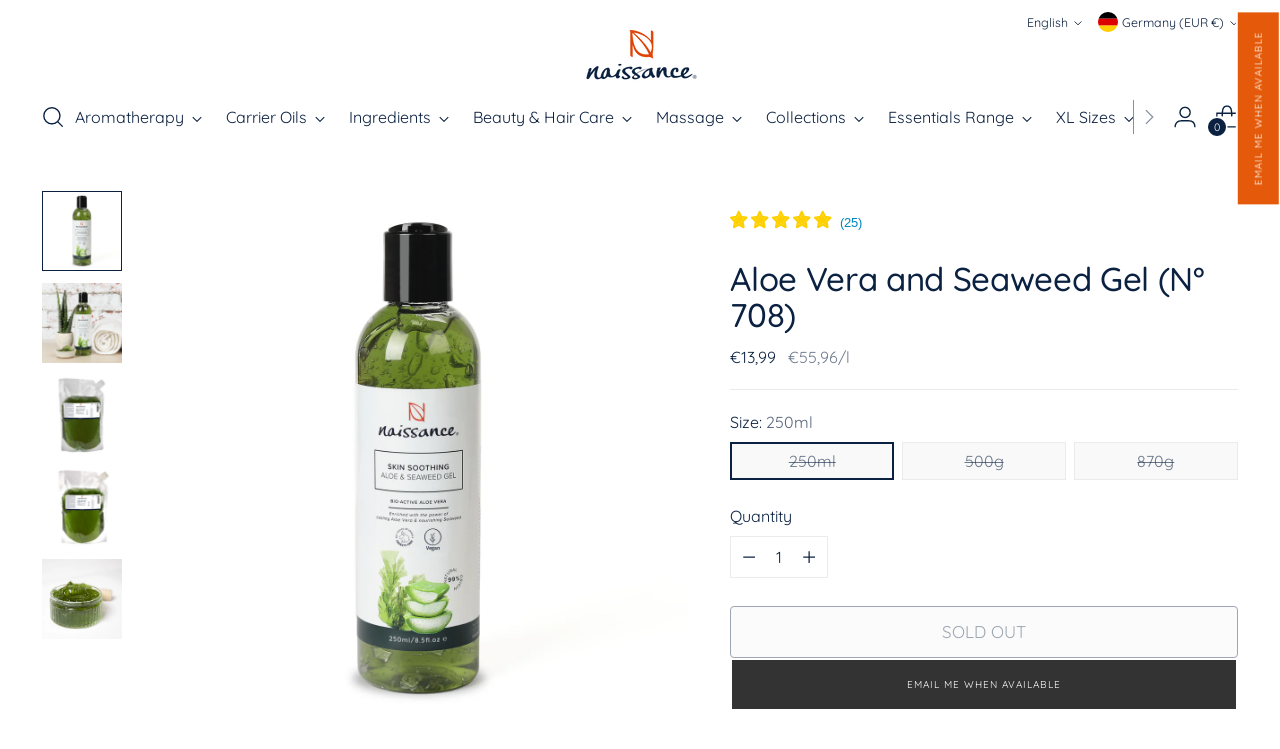

--- FILE ---
content_type: text/javascript
request_url: https://eu.naissance.com/cdn/shop/t/18/assets/custom-js.js?v=100411127174316241738245923
body_size: -711
content:
//# sourceMappingURL=/cdn/shop/t/18/assets/custom-js.js.map?v=100411127174316241738245923


--- FILE ---
content_type: text/javascript; charset=utf-8
request_url: https://eu.naissance.com/products/aloe-vera-and-seaweed-gel.js
body_size: 2563
content:
{"id":8496696459552,"title":"Aloe Vera and Seaweed Gel (N° 708)","handle":"aloe-vera-and-seaweed-gel","description":"\u003ch5\u003eDescription\u003c\/h5\u003e\n\u003ctable width=\"100%\"\u003e\n\u003ctbody\u003e\n\u003ctr\u003e\n\u003ctd style=\"width: 62.8766%;\"\u003e\n\u003cp\u003e\u003cspan\u003eThe unique blend of beneficial extracts like Horsetail, Bladderwrack and Irish Moss, boost the soothing and cooling powers of Aloe Vera Gel which will leave you with soft and nourished skin.\u003c\/span\u003e\u003c\/p\u003e\n\u003cul\u003e\n\u003cli\u003eCertified cruelty free and vegan friendly\u003c\/li\u003e\n\u003cli\u003eRefreshing and cooling\u003c\/li\u003e\n\u003cli\u003ePacked full of natural seaweed extracts\u003c\/li\u003e\n\u003cli\u003eSuitable for all skin types, including mature skin\u003c\/li\u003e\n\u003cli\u003eAmazing for hair and skin\u003c\/li\u003e\n\u003cli\u003eEasily absorbed by the skin\u003c\/li\u003e\n\u003cli\u003ePerfect to quench sun parched skin\u003c\/li\u003e\n\u003c\/ul\u003e\n\u003c\/td\u003e\n\u003c\/tr\u003e\n\u003c\/tbody\u003e\n\u003c\/table\u003e\n\u003ch5\u003eIngredient profile\u003c\/h5\u003e\n\u003ch3 style=\"text-align: center;\"\u003e\u003cspan color=\"#ff9900\" style=\"color: #ff9900;\"\u003eAloe Vera Gel\u003c\/span\u003e\u003c\/h3\u003e\n\u003cp style=\"text-align: center;\"\u003eAqua, Aloe Barbadensis Leaf Juice, Glycerin, Hamamelis Virginiana Water, Phenoxyethanol, Carbomer, Capryloyl Glycol, Alcohol, Sodium Hydroxide, Tetrasodium EDTA, Citric Acid, PVP, Potassium Sorbate, Sodium Benzoate, Phenylpropanol, Limonium Vulgare Stem Extract, Fucus Vesiculosus Extract, Thymus Serpillum Extract, Laminaria Digitata Extract, Chondrus Crispus Extract\u003c\/p\u003e\n\u003ctable width=\"100%\"\u003e\n\u003ctbody\u003e\n\u003ctr\u003e\n\u003ctd style=\"width: 50%; text-align: centre;\"\u003e\u003cimg alt=\"UK\" src=\"https:\/\/cdn.shopify.com\/s\/files\/1\/0247\/4898\/2349\/files\/UK.png?v=1567690590\" style=\"float: none; display: block; margin-left: auto; margin-right: auto;\" width=\"202\" height=\"198\"\u003e\u003c\/td\u003e\n\u003ctd style=\"50; text-align: center;\"\u003e\u003cimg alt=\"Aloe Leaf\" src=\"https:\/\/cdn.shopify.com\/s\/files\/1\/0247\/4898\/2349\/files\/aloe_vera_540x530_2969bd76-cf11-4e29-8cf9-0bf3ecb38048.png?1892\" style=\"float: none;\" width=\"237\" height=\"237\"\u003e\u003c\/td\u003e\n\u003c\/tr\u003e\n\u003ctr\u003e\n\u003ctd style=\"width: 50%;\"\u003e\n\u003cp style=\"text-align: center;\"\u003e\u003cstrong\u003eOrigin: \u003c\/strong\u003eUK\u003c\/p\u003e\n\u003cp\u003e \u003c\/p\u003e\n\u003c\/td\u003e\n\u003ctd style=\"width: 50;\"\u003e\n\u003cp style=\"text-align: center;\"\u003e\u003cstrong\u003eOdour: \u003c\/strong\u003e Characteristic\u003c\/p\u003e\n\u003cp style=\"text-align: center;\"\u003e\u003cstrong\u003eColour: \u003c\/strong\u003eDark green gel\u003c\/p\u003e\n\u003c\/td\u003e\n\u003c\/tr\u003e\n\u003c\/tbody\u003e\n\u003c\/table\u003e\n\u003cp style=\"text-align: center;\"\u003eWe go above and beyond to source our ingredients ethically to ensure the highest quality at a great price!\u003c\/p\u003e\n\u003cp style=\"text-align: center;\"\u003e \u003c\/p\u003e\n\u003ch5 style=\"text-align: left;\"\u003eHow to use\u003c\/h5\u003e\n\u003cp\u003e\u003cspan style=\"color: #ff9900;\"\u003eSkincare\u003c\/span\u003e\u003cbr\u003eUse as an all over body moisturiser, particularly useful after a day in the sun.\u003c\/p\u003e\n\u003cp\u003e\u003cspan style=\"color: #ff9900;\"\u003eHair Care\u003c\/span\u003e\u003cbr\u003eAloe Vera is beneficial to your hair too. It will add moisture and help tame the frizz. You can add it to your shampoo for a nutritious boost for strong, shiny hair.\u003c\/p\u003e\n\u003cp\u003e\u003cspan style=\"color: #ff9900;\"\u003eDIY Beauty\u003c\/span\u003e\u003cbr\u003eAloe Vera Gel can be used in your own beauty formulations such as body scrubs, make up remover, and many more. Why not try replacing your usual shaving cream with Aloe Vera Gel? It will soothe and cool whilst helping the razor glide over your skin.\u003c\/p\u003e\n\u003cp\u003e\u003cspan style=\"color: #ff9900;\"\u003eBeauty Hack\u003c\/span\u003e\u003cbr\u003eApply a small amount of gel post shave to soothe and cool the skin and to keep skin hydrated.\u003c\/p\u003e\n\u003ch5\u003eTechnical\u003c\/h5\u003e\n\u003cp\u003e\u003cspan\u003eClick \u003c\/span\u003e\u003ca href=\"https:\/\/cdn.shopify.com\/s\/files\/1\/0247\/4898\/2349\/files\/aloe-vera-and-seaweed-gel-708-msds-04-19-nt-en.pdf?1892\" title=\"Aloe Vera and seaweed gel MSDS\" _blank=\"\" target=\"_blank\"\u003ehere\u003c\/a\u003e\u003cspan\u003e to download MSDS documentation.\u003c\/span\u003e\u003c\/p\u003e\n\u003ch5\u003e\u003cspan\u003eIndications \u003c\/span\u003e\u003c\/h5\u003e\n\u003cp\u003e\u003cspan\u003eThis natural product cannot be guaranteed free from traces of nuts or other allergens. Seek medical advice before use if suffering from any medical conditions or allergies. Always conduct a patch test before using any new product.\u003cbr\u003e\u003cbr\u003eStore in a cool dry place away from sunlight.\u003cbr\u003e\u003cbr\u003eAs our products are natural, the colour and odour may vary from batch to batch. We are continually improving our products and so on occasion the product you receive may differ slightly in appearance from images displayed on our website.\u003c\/span\u003e\u003c\/p\u003e","published_at":"2019-08-19T09:14:53Z","created_at":"2023-08-03T15:19:16Z","vendor":"Naissance","type":"Raw Material","tags":["Bases and soaps","Full Tax","FullTax","s"],"price":1399,"price_min":1399,"price_max":2999,"available":false,"price_varies":true,"compare_at_price":null,"compare_at_price_min":0,"compare_at_price_max":0,"compare_at_price_varies":false,"variants":[{"id":45886468456736,"title":"250ml","option1":"250ml","option2":null,"option3":null,"sku":"0708AVSEAGLSUK00250FG","requires_shipping":true,"taxable":true,"featured_image":{"id":46486062432544,"product_id":8496696459552,"position":1,"created_at":"2024-08-06T15:28:11Z","updated_at":"2024-08-06T15:28:13Z","alt":null,"width":3624,"height":3624,"src":"https:\/\/cdn.shopify.com\/s\/files\/1\/0790\/2363\/6768\/files\/1-_aloe_vera_seaweed_250ml-2.jpg?v=1722958093","variant_ids":[45886468456736]},"available":false,"name":"Aloe Vera and Seaweed Gel (N° 708) - 250ml","public_title":"250ml","options":["250ml"],"price":1399,"weight":300,"compare_at_price":null,"inventory_management":"shopify","barcode":"","featured_media":{"alt":null,"id":38878500127008,"position":1,"preview_image":{"aspect_ratio":1.0,"height":3624,"width":3624,"src":"https:\/\/cdn.shopify.com\/s\/files\/1\/0790\/2363\/6768\/files\/1-_aloe_vera_seaweed_250ml-2.jpg?v=1722958093"}},"quantity_rule":{"min":1,"max":null,"increment":1},"unit_price":5596,"unit_price_measurement":{"measured_type":"volume","quantity_value":"0.25","quantity_unit":"l","reference_value":1,"reference_unit":"l"},"quantity_price_breaks":[],"requires_selling_plan":false,"selling_plan_allocations":[]},{"id":45886468489504,"title":"500g","option1":"500g","option2":null,"option3":null,"sku":"0708AVSEAGLSUK00500FG","requires_shipping":true,"taxable":true,"featured_image":{"id":46486062465312,"product_id":8496696459552,"position":3,"created_at":"2024-08-06T15:28:11Z","updated_at":"2024-08-06T15:28:13Z","alt":null,"width":2241,"height":2241,"src":"https:\/\/cdn.shopify.com\/s\/files\/1\/0790\/2363\/6768\/files\/1-aloe_vera_seaweed_500g_new_pouch.jpg?v=1722958093","variant_ids":[45886468489504]},"available":false,"name":"Aloe Vera and Seaweed Gel (N° 708) - 500g","public_title":"500g","options":["500g"],"price":2099,"weight":600,"compare_at_price":null,"inventory_management":"shopify","barcode":"5055416396075","featured_media":{"alt":null,"id":38878500290848,"position":3,"preview_image":{"aspect_ratio":1.0,"height":2241,"width":2241,"src":"https:\/\/cdn.shopify.com\/s\/files\/1\/0790\/2363\/6768\/files\/1-aloe_vera_seaweed_500g_new_pouch.jpg?v=1722958093"}},"quantity_rule":{"min":1,"max":null,"increment":1},"unit_price":4198,"unit_price_measurement":{"measured_type":"weight","quantity_value":"500.0","quantity_unit":"g","reference_value":1,"reference_unit":"kg"},"quantity_price_breaks":[],"requires_selling_plan":false,"selling_plan_allocations":[]},{"id":45886468522272,"title":"870g","option1":"870g","option2":null,"option3":null,"sku":"0708AVSEAGLSUK00870FG","requires_shipping":true,"taxable":true,"featured_image":{"id":46486062498080,"product_id":8496696459552,"position":4,"created_at":"2024-08-06T15:28:11Z","updated_at":"2024-08-06T15:28:13Z","alt":null,"width":2241,"height":2241,"src":"https:\/\/cdn.shopify.com\/s\/files\/1\/0790\/2363\/6768\/files\/1-aloe_vera_seaweed_870g.jpg?v=1722958093","variant_ids":[45886468522272]},"available":false,"name":"Aloe Vera and Seaweed Gel (N° 708) - 870g","public_title":"870g","options":["870g"],"price":2999,"weight":930,"compare_at_price":null,"inventory_management":"shopify","barcode":"","featured_media":{"alt":null,"id":38878500159776,"position":4,"preview_image":{"aspect_ratio":1.0,"height":2241,"width":2241,"src":"https:\/\/cdn.shopify.com\/s\/files\/1\/0790\/2363\/6768\/files\/1-aloe_vera_seaweed_870g.jpg?v=1722958093"}},"quantity_rule":{"min":1,"max":null,"increment":1},"unit_price":3447,"unit_price_measurement":{"measured_type":"weight","quantity_value":"870.0","quantity_unit":"g","reference_value":1,"reference_unit":"kg"},"quantity_price_breaks":[],"requires_selling_plan":false,"selling_plan_allocations":[]}],"images":["\/\/cdn.shopify.com\/s\/files\/1\/0790\/2363\/6768\/files\/1-_aloe_vera_seaweed_250ml-2.jpg?v=1722958093","\/\/cdn.shopify.com\/s\/files\/1\/0790\/2363\/6768\/files\/NSS_Aloe_Vera_Seaweed_250ml_Listing4.jpg?v=1722958110","\/\/cdn.shopify.com\/s\/files\/1\/0790\/2363\/6768\/files\/1-aloe_vera_seaweed_500g_new_pouch.jpg?v=1722958093","\/\/cdn.shopify.com\/s\/files\/1\/0790\/2363\/6768\/files\/1-aloe_vera_seaweed_870g.jpg?v=1722958093","\/\/cdn.shopify.com\/s\/files\/1\/0790\/2363\/6768\/files\/AloeandSeaweed_Listing5_e6593191-97e8-45a8-a9aa-5e459a0046e5.jpg?v=1722958125"],"featured_image":"\/\/cdn.shopify.com\/s\/files\/1\/0790\/2363\/6768\/files\/1-_aloe_vera_seaweed_250ml-2.jpg?v=1722958093","options":[{"name":"Size","position":1,"values":["250ml","500g","870g"]}],"url":"\/products\/aloe-vera-and-seaweed-gel","media":[{"alt":null,"id":38878500127008,"position":1,"preview_image":{"aspect_ratio":1.0,"height":3624,"width":3624,"src":"https:\/\/cdn.shopify.com\/s\/files\/1\/0790\/2363\/6768\/files\/1-_aloe_vera_seaweed_250ml-2.jpg?v=1722958093"},"aspect_ratio":1.0,"height":3624,"media_type":"image","src":"https:\/\/cdn.shopify.com\/s\/files\/1\/0790\/2363\/6768\/files\/1-_aloe_vera_seaweed_250ml-2.jpg?v=1722958093","width":3624},{"alt":null,"id":38878500913440,"position":2,"preview_image":{"aspect_ratio":1.0,"height":2789,"width":2790,"src":"https:\/\/cdn.shopify.com\/s\/files\/1\/0790\/2363\/6768\/files\/NSS_Aloe_Vera_Seaweed_250ml_Listing4.jpg?v=1722958110"},"aspect_ratio":1.0,"height":2789,"media_type":"image","src":"https:\/\/cdn.shopify.com\/s\/files\/1\/0790\/2363\/6768\/files\/NSS_Aloe_Vera_Seaweed_250ml_Listing4.jpg?v=1722958110","width":2790},{"alt":null,"id":38878500290848,"position":3,"preview_image":{"aspect_ratio":1.0,"height":2241,"width":2241,"src":"https:\/\/cdn.shopify.com\/s\/files\/1\/0790\/2363\/6768\/files\/1-aloe_vera_seaweed_500g_new_pouch.jpg?v=1722958093"},"aspect_ratio":1.0,"height":2241,"media_type":"image","src":"https:\/\/cdn.shopify.com\/s\/files\/1\/0790\/2363\/6768\/files\/1-aloe_vera_seaweed_500g_new_pouch.jpg?v=1722958093","width":2241},{"alt":null,"id":38878500159776,"position":4,"preview_image":{"aspect_ratio":1.0,"height":2241,"width":2241,"src":"https:\/\/cdn.shopify.com\/s\/files\/1\/0790\/2363\/6768\/files\/1-aloe_vera_seaweed_870g.jpg?v=1722958093"},"aspect_ratio":1.0,"height":2241,"media_type":"image","src":"https:\/\/cdn.shopify.com\/s\/files\/1\/0790\/2363\/6768\/files\/1-aloe_vera_seaweed_870g.jpg?v=1722958093","width":2241},{"alt":null,"id":34639604089120,"position":5,"preview_image":{"aspect_ratio":1.0,"height":925,"width":925,"src":"https:\/\/cdn.shopify.com\/s\/files\/1\/0790\/2363\/6768\/files\/AloeandSeaweed_Listing5_e6593191-97e8-45a8-a9aa-5e459a0046e5.jpg?v=1722958125"},"aspect_ratio":1.0,"height":925,"media_type":"image","src":"https:\/\/cdn.shopify.com\/s\/files\/1\/0790\/2363\/6768\/files\/AloeandSeaweed_Listing5_e6593191-97e8-45a8-a9aa-5e459a0046e5.jpg?v=1722958125","width":925}],"requires_selling_plan":false,"selling_plan_groups":[]}